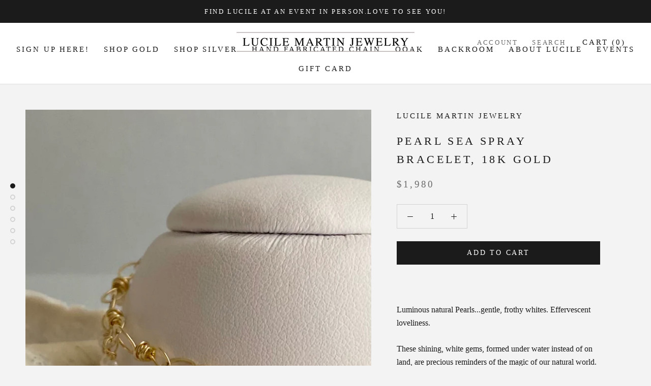

--- FILE ---
content_type: text/javascript
request_url: https://lucilemartin.com/cdn/shop/t/17/assets/custom.js?v=183944157590872491501631630236
body_size: -548
content:
//# sourceMappingURL=/cdn/shop/t/17/assets/custom.js.map?v=183944157590872491501631630236
